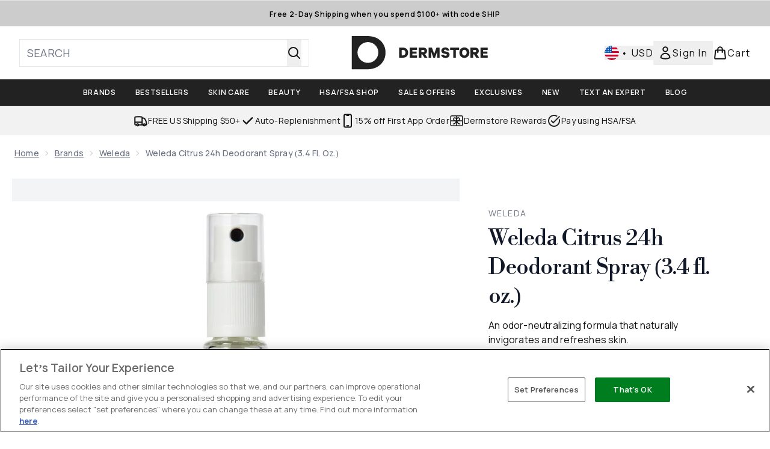

--- FILE ---
content_type: text/html
request_url: https://www.dermstore.com/fragments/productThumbnailFragment?masterSku=11043085
body_size: -2229
content:
<li class="mr-6"><button class="product-thumbnail" aria-label="Open image  2 (Weleda Citrus 24h Deodorant Spray (3.4 fl. oz.))"><figure class="pointer-events-none thumbnail-image aspect-square"> <picture>   <img src="https://www.dermstore.com/images?url=https://static.thcdn.com/productimg/original/11043085-1464944088507869.jpg&format=webp&auto=avif&width=100&height=100&fit=cover" alt="Weleda Citrus 24h Deodorant Spray (3.4 fl. oz.) Image 2" loading="lazy" width="100" height="100" class="max-w-none cursor-pointer  object-cover mx-auto" decoding="auto" fetchpriority="low">  </picture>    </figure></button></li>

--- FILE ---
content_type: application/x-javascript
request_url: https://www.dermstore.com/ssr-assets/trackerv80.js
body_size: 10381
content:
; (() => {
  const Tracker = {
    init: (config) => {
      Tracker.config = config
      Tracker.log(`Initialised`, 'log')
      Tracker.nonce = crypto.randomUUID()

      window.addEventListener('load', () => Tracker.setup())
    },
    refresh: () => {
      Tracker.setup()
    },
    setup: () => {
      Tracker.assignTracker()
      Tracker.getPageData()
      Tracker.eventBind()
      Tracker.handlers.pageVisit()
    },
    assignTracker: () => {
      window.Tracker = Object.assign(Tracker, window.Tracker)
    },
    handlerCaller: (el) => { },
    urlEvent: () => {
      if (!Tracker.config.watchers) {
        return
      }
      const keys = Object?.keys(Tracker.config.watchers.params)
      const searchParams = new URLSearchParams(window.location.search)
      keys.map((key) => {
        if (
          searchParams.get(Tracker?.config?.watchers?.params[key].paramName)
        ) {
          Tracker.handlers[Tracker?.config?.watchers?.params[key].eventName]()
          let url = new URL(window?.location?.href)
          url.searchParams.delete(
            Tracker?.config?.watchers?.params[key]?.paramName
          )
          history.replaceState(history.state, '', url.href)
        }
      })
    },
    eventBind: (el) => {
      Tracker.urlEvent()
      let nodes = []

      if (el) {
        nodes = [el]
      } else {
        nodes = [
          ...document.querySelectorAll(`[${Tracker.config.selectors.track}]`)
        ]
      }
      nodes.map((node) => {
        let el = node,
          handler = el.getAttribute(Tracker.config.selectors.track),
          eventType = el.getAttribute(Tracker.config.selectors.type)
            ? el.getAttribute(Tracker.config.selectors.type).split('|')
            : ['click']
        if (typeof Tracker.handlers[handler] !== 'undefined') {
          if (eventType[0] === 'impression') {
            const observer = new IntersectionObserver((entries) => {
              entries.forEach((entry) => {
                if (entry.isIntersecting) {
                  Tracker.handlers[handler](el)
                }
              })
            })
            observer.observe(el)
          } else if (eventType[0] === 'onload') {
            Tracker.handlers[handler](el)
          } else {
            el.addEventListener(eventType, Tracker.handlers[handler])
          }
        } else {
          Tracker.log(`Hanlder ${handler} not found on element: %o`, node)
        }
      })
    },
    getPageData: () => {
      const currencyEl = document.querySelector(
        `[${Tracker.config.selectors.currency}]`
      )
      Tracker.page = {}
      if (currencyEl) {
        if (
          window.Tracker.store.currency !==
          currencyEl.getAttribute(Tracker?.config?.selectors?.currency)
        ) {
          Tracker.store.set(
            'currency',
            currencyEl.getAttribute(Tracker?.config?.selectors?.currency)
          )
        }
      } else {
        Tracker.log(
          `Required attribute ${Tracker?.config?.selectors?.currency} not found. Include ${Tracker.config.selectors.currency}="GBP" (for e.g.) to an element in the DOM.`
        )
      }
    },
    getAttributes: (el) => {
      const target = el.currentTarget
      const store = target?.getAttribute(Tracker.config.selectors.store)
      const type = target?.getAttribute(Tracker.config.selectors.type)
      const track = target?.getAttribute(Tracker.config.selectors.track)
      return { store, type, track }
    },
    push: (obj, config) => {
      Tracker.log(`Pushed event: ${JSON.stringify(obj)}`, 'log')
      if (window.dataLayer) {
        if (config?.commerce) {
          window.dataLayer.push({ commerce: true })
        }
        window.dataLayer.push(obj)
      }
    },
    marshalPubSub: (
      operationName,
      url,
      eventData,
      legacyRayId,
      experiments
    ) => {
      const rayId =
        legacyRayId || Tracker.store.get('rayId')?.value || 'unknown'

      const { origin: eventOrigin, ...restEventData } = eventData

      const legacyData = {
        ...restEventData,
        ray_ids: [rayId],
        nonce: Tracker.nonce,
        server: {
          elysium_version: Tracker.trackApiConfig.elysium_config.version
        },
        request: { start_timestamp: Date.now(), url: url },
        origin: { referrer: document.referrer, ...(eventOrigin || {}) },
        property: {
          site_id: Tracker.trackApiConfig.elysium_config.site_id,
          channel: Tracker.trackApiConfig.elysium_config.channel,
          subsite: Tracker.trackApiConfig.elysium_config.subsite,
          locale: Tracker.store.get('locale')?.value
        },
        experiments
      }
      const basket = Tracker.store.get('basket')
      const basketItems = Tracker.getAllBasketItems(basket)
      const cart = {
        items: basketItems?.map((item) => {
          const itemId = item?.id?.includes('~')
            ? item?.id?.split('~')?.[1]
            : item?.id
          return {
            product_group: {
              id: parseInt(itemId),
              selected_variant: {
                price: {
                  currency: Tracker.store.get('currency'),
                  value: parseFloat(item.product.price?.price?.amount)
                },
                sku: parseInt(item.product.product?.sku)
              },
              total_variants: item.product.product?.variants?.length || null
            },
            quantity: parseInt(item.quantity)
          }
        }),
        total_size: basket?.totalQuantity || 0,
        total_price: {
          currency: Tracker.store.get('currency'),
          value: parseFloat(basket?.chargePrice?.amount)
        }
      }

      if (cart.items?.length) {
        legacyData.cart = cart
      }

      const payload = {
        operationName: operationName,
        metadata: {},
        path: url,
        version: 'altitude',
        rayId: rayId,
        currency:
          Tracker.store.get('currency') || Tracker.store.get('curr')?.value,
        shippingDestination: Tracker.store.get('ship')?.value,
        locale: Tracker.store.get('locale')?.value
      }

      if (Object?.keys(legacyData).length) payload.legacy = legacyData
      return payload
    },
    pushToTrackAPI: async (payload) => {
      const trackUrl = Tracker.trackApiConfig.trackAPIUrl
      if (!Tracker.config.dev && !trackUrl) return
      const dataBlob = new Blob([JSON.stringify(payload)], {
        type: 'application/json'
      })
      navigator.sendBeacon(trackUrl, dataBlob)
      window.debugger &&
        window.debugger.push({
          message: payload?.legacy?.event?.type,
          snippet: JSON.stringify(payload),
          type: 'event'
        })
    },
    sendPubSubEvent: async (
      operationName,
      eventData,
      legacyRayId = null,
      recommendationContext = null,
      recommendationSlotIndex = null,
      giftBoxedSkus = null
    ) => {
      const experiments = []
      if (window.__EXPERIMENTS__) {
        const chunks = window.__EXPERIMENTS__?.split(',')
        chunks?.forEach((pair) => {
          const [name, value] = pair?.split(':')
          if (name && value) {
            experiments.push({ name, value })
          }
        })
      }

      const requestUrl = new URL(window.location)
      if (recommendationContext) {
        requestUrl.searchParams.set('rctxt', recommendationContext)
      }

      if (recommendationSlotIndex) {
        requestUrl.searchParams.set(
          'sponsoredAdsPLPIndex',
          recommendationSlotIndex
        )
      }

      if (giftBoxedSkus) {
        requestUrl.searchParams.set('giftBoxedSkus', giftBoxedSkus)
      }

      const payload = Tracker.marshalPubSub(
        operationName,
        requestUrl.pathname + requestUrl.search,
        eventData,
        legacyRayId,
        experiments
      )

      return Tracker.pushToTrackAPI(payload)
    },
    log: (message, type = 'warn') => {
      type === 'warn' && console.warn('[Tracker]: %s', message)
      type === 'log' && console.debug('[Tracker]: %s', message)
    },
    translateTarget: (e) => {
      if (e instanceof Event) {
        return e.currentTarget.getAttribute(Tracker.config.selectors?.store)
      } else if (e instanceof HTMLElement) {
        return e.getAttribute(Tracker.config.selectors?.store)
      } else if (e?.store) {
        return e?.store
      } else {
        return e
      }
    },
    handlers: {
      performanceData: (CWVObject, perfDataObject) => {
        const experiments = []
        if (window.__EXPERIMENTS__) {
          const chunks = window.__EXPERIMENTS__?.split(',')
          chunks?.forEach((pair) => {
            const [name, value] = pair?.split(':')
            if (name && value) {
              experiments.push({ name, value })
            }
          })
        }
        const perfData = {
          request: {
            server_timestamp: null,
            client_timestamp: new Date(Date.now()).toISOString(),
            url: window.location.href
          },
          experiments: experiments,
          errors: [{ type: null, label: null }],
          timing: {
            backend_load_time:
              perfDataObject?.navigationTiming?.backendLoadTime,
            cache_time: perfDataObject?.navigationTiming?.cacheTime,
            connection_time: perfDataObject?.navigationTiming?.connectionTime,
            dns_time: perfDataObject?.navigationTiming?.dnsTime,
            dom_interactive_time:
              perfDataObject?.navigationTiming?.domInteractiveTime,
            dom_parsing_time: perfDataObject?.navigationTiming?.domParsingTime,
            dom_ready_time: perfDataObject?.navigationTiming?.domReadyTime,
            first_paint_time: perfDataObject?.navigationTiming?.firstPaintTime,
            frontend_load_time:
              perfDataObject?.navigationTiming?.frontendLoadTime,
            load_event_time: perfDataObject?.navigationTiming?.loadEventTime,
            navigation_time: perfDataObject?.navigationTiming?.navigationTime,
            redirect_time: perfDataObject?.navigationTiming?.redirectTime,
            first_contentful_paint_time: CWVObject?.fcp || null,
            first_input_delay: CWVObject?.fid || null,
            largest_contentful_paint_time: CWVObject?.lcp || null,
            first_byte_time: CWVObject?.ttfb || null
          },
          score: { cumulative_layout_shift: CWVObject?.cls || null },
          nonce: Tracker.nonce,
          device: perfDataObject?.device,
          page: perfDataObject?.page,
          network: perfDataObject?.network,
          abtasty: [
            {
              name: null,
              time_to_first_byte: null,
              transfer: null,
              total: null,
              encoded_file_size: null
            }
          ]
        }
        Tracker.pushToTrackAPI({
          operationName: 'perfData',
          metaData: { destination: 'performanceData' },
          eventData: perfData
        })
      },
      // Page Load
      pageLoad: (e) => {
        Tracker.push(window?.Tracker?.store?.pageInfo)
      },

      // Cookie Consent
      cookieModalOpen: () => {
        const elyEvent = {
          event: 'elysiumEvent',
          event_name: 'cookie_modal_shown',
          action: 'shown',
          eventData: {
            eventCategory: 'Cookie Modal',
            eventAction: 'Shown',
            eventLabel: 'Accept Cookie Button',
            eventPage: window?.location?.pathname
          }
        }
        Tracker.push(elyEvent)
      },

      cookieModalAccepted: () => {
        const elyEvent = {
          event: 'elysiumEvent',
          event_name: 'cookie_modal_clicked',
          action: 'accepted all',
          eventData: {
            eventCategory: 'Cookie Modal',
            eventAction: 'Accept All',
            eventLabel: 'Accept Cookie Button',
            eventPage: window?.location?.pathname
          }
        }
        Tracker.push(elyEvent)
      },
      cookieModalRejected: () => {
        const elyEvent = {
          event: 'elysiumEvent',
          event_name: 'cookie_modal_clicked',
          action: 'reject all',
          eventData: {
            eventCategory: 'Cookie Modal',
            eventAction: 'Reject All',
            eventLabel: 'Reject Cookie Button',
            eventPage: window?.location?.pathname
          }
        }
        Tracker.push(elyEvent)
      },
      cookieSet: (el) => {
        const elyEvent = {
          event: 'elysiumEvent',
          event_name: 'cookie_modal_clicked',
          action: `set preference to be ${el}`,
          eventData: {
            eventCategory: 'Cookie Modal',
            eventAction: 'Set preference',
            eventLabel: 'Set Preference Button',
            eventValue: el,
            eventPage: window?.location?.pathname
          }
        }
        Tracker.push(elyEvent)
      },

      // Site Settings modal
      siteSettingsSet: (trackerParam) => {
        const elyEvent = {
          event: 'settings_changed',
          shipping_destination: trackerParam.shipping_destination,
          region_setting: trackerParam.region_setting,
          currency_setting: trackerParam.currency_setting
        }
        Tracker.push(elyEvent)
      },
      // ReEngagement Modal
      reEngOpen: () => {
        const elyEvent = {
          event: 'elysiumEvent',
          event_name: 'newsletter_signup_shown',
          eventData: {
            eventCategory: 'reEngagement Tooltip Modal',
            eventAction: 'Shown',
            eventLabel: 'reEngagement Modal Message',
            eventPage: window?.location?.pathname
          }
        }
        Tracker.push(elyEvent)
      },

      reEngClicked: (el) => {
        const elyEvent = {
          event: 'elysiumEvent',
          event_name: 'newsletter_signup_clicked',
          eventData: {
            eventCategory: 'reEngagement Tooltip Modal',
            eventAction: 'Clicked',
            eventLabel: 'Continue Modal Button',
            eventPage: window?.location?.pathname
          }
        }
        Tracker.push(elyEvent)
      },

      // Email Signup
      newsletterSignup: (params) => {
        const status = params?.status
        const location = params?.location || window?.location?.pathname

        const elyEvent = {
          event: 'customEvent',
          event_name: 'newsletter_signup_complete',
          eventData: {
            eventCategory: 'newsletter',
            eventAction: status,
            eventPage: location
          }
        }

        Tracker.push(elyEvent)
      },

      // Widget Track
      widgetTrack: (e) => {
        const widgetDescription = e.parentElement.dataset.description
        const widgetId = e.parentElement.dataset.id

        const ecommerceEvent = {
          event: 'ecom_event',
          event_name: 'view_promotion',
          ecommerce: {
            creative_name: Tracker.store.get('widgets')[widgetId] ?? '',
            creative_slot: '',
            promotion_id: widgetId,
            promotion_name: widgetDescription,
            promotion_page: window?.location?.pathname
          }
        }
        Tracker.push(ecommerceEvent, { commerce: true })
      },

      widgetClick: (el) => {
        if (!el) return

        const sponsoredElement = el.target.closest('[id^="sponsored-product-"]')

        if (sponsoredElement) {
          // can extend for more ads using /^sponsored-product-(list|pdp|banner)-(\d+)$/
          const SPONSORED_PRODUCT_REGEX = /^sponsored-product-(list)-(\d+)$/
          const sponsoredProductMatch = sponsoredElement.id.match(
            SPONSORED_PRODUCT_REGEX
          )

          if (sponsoredProductMatch) {
            const [, type, slotNumber] = sponsoredProductMatch

            if (!slotNumber || !type) {
              return
            }

            const sponsoredAdsMap = {
              list: 'sponsoredProductPLP'
            }

            const getSponsoredAdsExperimentByType = (type) => {
              if (!window.__EXPERIMENTS__) return null

              const typeToExperimentMap = {
                list: 'sponsored_ads_slots_plp'
              }

              const experimentName = typeToExperimentMap[type]
              if (!experimentName) return null

              const chunks = window.__EXPERIMENTS__.split(',')
              for (const pair of chunks) {
                const [name, value] = pair.split(':')
                if (name === experimentName && value) {
                  return { name, value }
                }
              }
              return null
            }

            let promotionName = ''
            let promotionId = ''

            const experiment = getSponsoredAdsExperimentByType(type)
            if (experiment) {
              promotionName = experiment.name
              promotionId = experiment.value
            }

            const ecommerceEvent = {
              event: 'ecom_event',
              event_name: 'select_promotion',
              ecommerce: {
                creative_name: sponsoredAdsMap[type],
                creative_slot: slotNumber,
                promotion_id: promotionId,
                promotion_name: promotionName,
                promotion_page: window?.location?.pathname
              }
            }

            Tracker.push(ecommerceEvent, { commerce: true })
            return
          }
        }

        let widget = Tracker.translateTarget(el)
        const widgetContainer = el?.target?.closest('.widgets')
        const widgetDescription = widgetContainer?.dataset?.description
        const widgetId = widgetContainer?.dataset?.id

        const elyEvent = {
          event: 'elysiumEvent',
          event_name: 'widget_clicked',
          component: widget,
          widget_id: widgetId,
          eventData: {
            eventCategory: 'Widget Track',
            eventAction: 'clicked',
            eventLabel: widget,
            eventLabelValue: widgetId,
            eventPage: window?.location?.pathname
          }
        }

        const ecommerceEvent = {
          event: 'ecom_event',
          event_name: 'select_promotion',
          ecommerce: {
            creative_name: Tracker.store.get('widgets')[widgetId] ?? '',
            creative_slot: '',
            promotion_id: widgetId,
            promotion_name: widgetDescription,
            promotion_page: window?.location?.pathname
          }
        }

        if (widget !== 'ProductListWidget') {
          Tracker.push(elyEvent)
          Tracker.push(ecommerceEvent, { commerce: true })
        }
      },

      // Navigation
      navigationHeader: (el) => {
        const elyEvent = {
          event: 'elysiumEvent',
          event_name: 'navigation_header',
          action: `Clicked ${window.tenantConfig?.application?.siteName}`,
          eventData: {
            eventCategory: 'Navigation Header',
            eventAction: `Clicked ${window.tenantConfig?.application?.siteName}`,
            eventLabel: window.tenantConfig?.application?.livedomain,
            eventPage: window?.location?.pathname
          }
        }
        Tracker.push(elyEvent)
      },

      navigationMenu: (el) => {
        const mainCategory = el.target.innerText

        const elyEvent = {
          event: 'elysiumEvent',
          event_name: 'navigation_main_category',
          action: `Clicked ${mainCategory}`,
          eventData: {
            eventCategory: 'Navigation Header',
            eventAction: `Clicked ${mainCategory}`
          }
        }
        Tracker.push(elyEvent)
      },

      navigationSubnav: (el) => {
        const subCategory = el.target.innerText

        const elyEvent = {
          event: 'elysiumEvent',
          event_name: 'navigation_sub_category',
          action: `Clicked ${subCategory}`,
          eventData: {
            eventCategory: 'Navigation Header',
            eventAction: `Clicked ${subCategory}`
          }
        }
        Tracker.push(elyEvent)
      },

      navigationButton: (el) => {
        const button = Tracker.translateTarget(el)

        const elyEvent = {
          event: 'elysiumEvent',
          event_name: 'navigation_header',
          action: `Clicked ${button}`,
          eventData: {
            eventCategory: 'Navigation Header',
            eventAction: `Clicked ${button}`
          }
        }
        Tracker.push(elyEvent)
      },

      clickUSP: (el) => {
        let usp = Tracker.translateTarget(el)

        const elyEvent = {
          event: 'elysiumEvent',
          event_name: 'responsive_usp_bar',
          action: `click ${usp}`,
          click_url: '',
          component: 'Responsive USP bar',
          eventData: {
            eventCategory: 'Widget Track',
            eventAction: usp,
            eventLabel: 'Responsive USP bar',
            eventPage: window?.location?.pathname
          }
        }
        Tracker.push(elyEvent)
      },

      // Search
      search: () => {
        const searchInfo = window.Tracker.store.get('searchInfo')
        const pageData = Tracker.store.get('productList')
        const currency = Tracker.store.get('currency')
        const rayId = searchInfo?.rayId

        const elyEvent = {
          event: 'elysiumEvent',
          event_name: 'search',
          search_term: searchInfo?.input,
          search_results: searchInfo?.resultsNumber,
          eventData: {
            eventCategory: 'Navigation Header',
            eventAction: `Clicked ${searchInfo?.input ?? ''}`,
            eventLabel: window?.location?.pathname + window?.location?.search,
            eventPage: window?.location?.pathname
          }
        }
        Tracker.push(elyEvent)

        Tracker.sendPubSubEvent(
          'Search',
          {
            event: { type: 'search' },
            page: {
              search: {
                query: searchInfo?.input || '',
                total_results: searchInfo?.resultsNumber
              },
              items: Object.values(pageData?.items ?? {})?.map((product) => {
                return {
                  product_group: {
                    selected_variant: {
                      price: {
                        currency: currency,
                        value: parseFloat(product?.price)
                      },
                      sku: parseInt(product?.item_id)
                    },
                    total_variants: product?.total_variants
                  }
                }
              })
            }
          },
          rayId
        )
      },
      suggestedSearchQueries: (el) => {
        let query = Tracker.translateTarget(el)

        const elyEvent = {
          event: 'elysiumEvent',
          event_name: 'search',
          actions: 'search suggestions',
          search_term: query,
          eventData: {
            eventCategory: 'Navigation Header',
            eventAction: `Clicked ${query}`,
            eventLabel: `/search/?q=${query}`,
            eventPage: window?.location?.pathname
          }
        }
        Tracker.push(elyEvent)
      },

      suggestedSearchProduct: (el) => {
        const sku = Tracker.translateTarget(el)
        const product = Tracker.store.get('suggestedProducts')[sku]

        const elyEvent = {
          event: 'elysiumEvent',
          event_name: 'search',
          actions: 'product details',
          input: product,
          eventData: {
            eventCategory: 'Navigation Header',
            eventAction: `Clicked ${product?.product_id}:${product?.product_name}`,
            eventLabel: product?.url,
            eventPage: window?.location?.pathname
          }
        }
        Tracker.push(elyEvent)
      },

      // Basket
      goToBasket: (el) => {
        const key = Tracker.translateTarget(el)

        const quantity = Tracker.store.get(key)

        const elyEvent = {
          event: 'Link',

          eventData: {
            eventCategory: 'Link',
            eventAction: 'Go To Basket',
            eventLabel: quantity,
            eventPage: window?.location?.pathname
          }
        }
        Tracker.push(elyEvent)
      },

      viewBasket: () => {
        const elyEvent = {
          event: 'elysiumEvent',
          event: 'view_cart',
          eventData: {
            eventCategory: 'Navigation Header',
            eventAction: 'Clicked View Basket',
            eventPage: window?.location?.pathname
          }
        }
        Tracker.push(elyEvent)
      },
      updateCart: (e) => {
        const store = Tracker.translateTarget(e)
        const item = Tracker.store.get(store)
        Tracker.sendPubSubEvent('UpdateCart', {
          event: {
            type: 'cart_interaction_event',
            subtype: 'quantity_change',
            items: [
              {
                product_group: {
                  id: item?.item_master,
                  selected_variant: {
                    price: {
                      currency: Tracker.store.get('currency'),
                      value: parseFloat(item.price) * parseInt(item.quantity)
                    },
                    sku: parseInt(item.item_id)
                  }
                },
                quantity: parseInt(item.quantity)
              }
            ]
          }
        })
      },

      chatbotFeedback: (trackerParam, messageId) => {
        const { value } = Tracker.store.get('rayId')

        Tracker.sendPubSubEvent(
          'ChatbotConversationFeedback',
          {
            event: { type: 'conversation', subtype: `${trackerParam}` },
            ...(messageId && { origin: { widget_id: `${messageId}` } })
          },
          value
        )
      },

      //Beauty assistant
      askQuestion: ({ prompt }) => {
        const { value } = Tracker.store.get('rayId')

        const elyEvent = {
          event: 'elysiumEvent',
          event_name: 'ask_beauty_assistant_question',
          eventData: {
            eventLabel: 'Ask Beauty Assistant Question',
            eventCategory: 'Beauty Assistant',
            eventAction: 'Ask Question',
            eventLabelValue: prompt,
            path: window?.location?.pathname
          }
        }

        Tracker.push(elyEvent)

        Tracker.sendPubSubEvent(
          'AskBeautyAssistantQuestion',
          {
            event: { type: 'ask_beauty_assistant_question' },
            page: { search: { query: `${prompt}` } }
          },
          value
        )
      },
      getBeautyAssistantRecommendations: ({ recommendations }) => {
        const { value } = Tracker.store.get('rayId')

        const items = recommendations.reduce(
          (itemsAccumulator, currentRecommendedProduct) => {
            const variant =
              currentRecommendedProduct?.defaultVariant ||
              currentRecommendedProduct?.cheapestVariant

            if (!variant) {
              return itemsAccumulator
            }

            return [
              ...itemsAccumulator,
              {
                product_group: {
                  id: parseInt(variant?.sku),
                  selected_variant: {
                    price: {
                      currency: Tracker.store.get('currency'),
                      value: parseFloat(variant?.price?.price?.amount)
                    },
                    sku: parseInt(variant?.sku)
                  }
                }
              }
            ]
          },
          []
        )

        const elyEvent = {
          event: 'elysiumEvent',
          event_name: 'get_beauty_assistant_recommendations',
          eventData: {
            eventLabel: 'Get Beauty Assistant Recommendations',
            eventCategory: 'Beauty Assistant',
            eventAction: 'Get Recommendations',
            eventLabelValue: '',
            path: window?.location?.pathname
          }
        }

        Tracker.push(elyEvent)

        Tracker.sendPubSubEvent(
          'GetBeautyAssistantRecommendations',
          {
            event: { type: 'get_beauty_assistant_recommendations' },
            page: { items }
          },
          value
        )
      },

      addToCart: (
        e,
        recommendationContext = null,
        recommendationSlotIndex = null,
        giftBoxedSkus = null
      ) => {
        const from_suggestions = !!document.getElementById('style-suggestions')
        let data =
          Tracker.store.get('buylistProducts')?.[e] ??
          Tracker.store.get('products')?.[e] ??
          Tracker.store.get('basket')?.[e]
        const eventType = !from_suggestions
          ? 'cart_interaction_event'
          : 'outfit_suggestions_cart_interaction_event'

        const elyEvent = {
          event: 'elysiumEvent',
          eventData: {
            eventCategory: 'Product | AddToBasket',
            eventAction: 'success',
            eventLabel: data?.item_id,
            eventLabelValue: data?.item_name
          },
          eventPage: window?.location?.pathname
        }
        const basketItems = Tracker.getAllBasketItems(Tracker.store.get('basket'))
        const ecommerceEvent = {
          event: 'ecom_event',
          event_name: 'add_to_cart',
          ecommerce: {
            currencyCode: data?.currency ?? '',
            value: data?.value,
            basketItems: basketItems.map((item) => ({
              sku: item.product.sku,
              quantity: item.quantity,
              vipPrice: item.product.vipPrice,
              price: item.product.price,
              isFreeGift: item.freeGift
            })),
            items: [
              {
                item_id: data?.item_id ?? '',
                item_name: data?.item_name ?? '',
                item_brand: data?.item_brand ?? '',
                price: data?.value ?? 'unknown',
                index: data?.index,
                discount: data?.discount,
                affiliation: data?.affiliation,
                coupon: data?.coupon,
                item_category: data?.item_category,
                item_list_name: data?.item_list_name,
                item_variant: data?.variant,
                quantity: data?.quantity ?? 0
              }
            ]
          }
        }
        Tracker.push(ecommerceEvent, { commerce: true })
        Tracker.push(elyEvent)
        const items = [data]
        Tracker.sendPubSubEvent(
          'AddToCart',
          {
            event: {
              type: eventType,
              subtype: 'initial_add',
              items: items.map((item) => ({
                product_group: {
                  id: item?.item_master,
                  selected_variant: {
                    price: {
                      currency: Tracker.store.get('currency'),
                      value: parseFloat(item?.price) * parseInt(item?.quantity)
                    },
                    sku: parseInt(item?.item_id)
                  }
                },
                quantity: parseInt(item?.quantity)
              }))
            }
          },
          null,
          recommendationContext,
          recommendationSlotIndex,
          giftBoxedSkus
        )
      },

      addMultipleToCart: (
        skus,
        recommendationContext = null,
        recommendationSlotIndex = null
      ) => {
        if (!Array.isArray(skus) || skus.length === 0) {
          console.warn('addMultipleToCart requires a non-empty array of SKUs')
          return
        }

        const from_suggestions = !!document.getElementById('style-suggestions')
        const eventType = !from_suggestions
          ? 'cart_interaction_event'
          : 'outfit_suggestions_cart_interaction_event'

        const items = skus
          .map(
            (sku) =>
              Tracker.store.get('buylistProducts')?.[sku] ??
              Tracker.store.get('products')?.[sku] ??
              Tracker.store.get('basket')?.[sku]
          )
          .filter(Boolean)

        if (items.length === 0) {
          console.warn('No valid items found for SKUs:', skus)
          return
        }

        const totalValue = items.reduce(
          (sum, item) => sum + (parseFloat(item.value) || 0),
          0
        )

        const firstItem = items[0]
        const elyEvent = {
          event: 'elysiumEvent',
          eventData: {
            eventCategory: 'Product | AddToBasket',
            eventAction: 'success',
            eventLabel: firstItem?.item_id,
            eventLabelValue: firstItem?.item_name
          },
          eventPage: window?.location?.pathname
        }
        const basketItems = Tracker.getAllBasketItems(Tracker.store.get('basket'))
        const ecommerceEvent = {
          event: 'ecom_event',
          event_name: 'add_to_cart',
          ecommerce: {
            currencyCode: firstItem?.currency ?? '',
            value: totalValue,
            basketItems: basketItems?.map((item) => ({
              sku: item.product.sku,
              quantity: item.quantity,
              vipPrice: item.product.vipPrice,
              price: item.product.price,
              isFreeGift: item.freeGift
            })),
            items: items.map((data) => ({
              item_id: data?.item_id ?? '',
              item_name: data?.item_name ?? '',
              item_brand: data?.item_brand ?? '',
              price: data?.value ?? 'unknown',
              index: data?.index,
              discount: data?.discount,
              affiliation: data?.affiliation,
              coupon: data?.coupon,
              item_category: data?.item_category,
              item_list_name: data?.item_list_name,
              item_variant: data?.variant,
              quantity: data?.quantity ?? 0
            }))
          }
        }

        Tracker.push(ecommerceEvent, { commerce: true })
        Tracker.push(elyEvent)

        Tracker.sendPubSubEvent(
          'AddToCart',
          {
            event: {
              type: eventType,
              subtype: 'initial_add',
              items: items.map((item) => ({
                product_group: {
                  id: item?.item_master,
                  selected_variant: {
                    price: {
                      currency: Tracker.store.get('currency'),
                      value: parseFloat(item?.price) * parseInt(item?.quantity)
                    },
                    sku: parseInt(item?.item_id)
                  }
                },
                quantity: parseInt(item?.quantity)
              }))
            }
          },
          null,
          recommendationContext,
          recommendationSlotIndex
        )
      },

      removeFromCart: (
        e,
        giftBoxedSkus = null
      ) => {
        let data = Tracker.store.get('basket')[e]
        const basketItems = Tracker.getAllBasketItems(Tracker.store.get('basket'))
        const elyEvent = {
          event: 'elysiumEvent',
          eventData: {
            eventCategory: 'Product | Remove From Basket',
            eventAction: 'success',
            eventLabel: data?.item_id,
            eventLabelValue: data?.item_name
          },
          eventPage: window?.location?.pathname
        }
        const ecommerceEvent = {
          event: 'ecom_event',
          event_name: 'remove_from_cart',
          ecommerce: {
            currencyCode: data?.currency ?? '',
            value: data?.value,
            basketItems: basketItems?.map((item) => ({
              sku: item.product.sku,
              quantity: item.quantity,
              vipPrice: item.product.vipPrice,
              price: item.product.price,
              isFreeGift: item.freeGift
            })),
            items: [
              {
                item_id: data?.item_id ?? '',
                item_name: data?.item_name ?? '',
                item_brand: data?.item_brand ?? '',
                price: data?.value ?? 'unknown',
                index: data.index,
                discount: data?.discount,
                affiliation: data?.affiliation,
                coupon: data?.coupon,
                item_category: data?.item_category,
                item_list_name: data?.item_list_name,
                item_variant: data?.variant,
                quantity: data?.quantity ?? 0
              }
            ]
          }
        }
        Tracker.push(ecommerceEvent, { commerce: true })
        Tracker.push(elyEvent)
        const items = [data]
        Tracker.sendPubSubEvent('RemoveFromCart', {
          event: {
            type: 'cart_interaction_event',
            subtype: 'trash',
            items: items.map((item) => ({
              product_group: {
                selected_variant: {
                  price: {
                    currency: Tracker.store.get('currency'),
                    value: parseFloat(item.price) * parseInt(item.quantity)
                  },
                  sku: parseInt(item.item_id)
                }
              },
              quantity: parseInt(item.quantity)
            }))
          }
        },
          null,
          null,
          null,
          giftBoxedSkus
        )
      },
      updateCart: (e) => {
        const store = Tracker.translateTarget(e)
        const item = Tracker.store.get(store)
        Tracker.sendPubSubEvent('UpdateCart', {
          event: {
            type: 'cart_interaction_event',
            subtype: 'quantity_change',
            items: [
              {
                product_group: {
                  selected_variant: {
                    price: {
                      currency: Tracker.store.get('currency'),
                      value: parseFloat(item.price) * parseInt(item.quantity)
                    },
                    sku: parseInt(item.item_id)
                  }
                },
                quantity: parseInt(item.quantity)
              }
            ]
          }
        })
      },
      goToCheckout: () => {
        const event = {
          event: 'elysiumEvent',
          event_name: 'go_to_checkout',
          eventData: { eventAction: 'Go To Checkout' }
        }

        Tracker.push(event)
      },
      goToBasket: () => {
        const event = {
          event: 'elysiumEvent',
          event_name: 'go_to_basket',
          quantity: Tracker.store.get('basketQuantity'),
          eventData: { eventAction: 'Go To Basket' }
        }
        Tracker.push(event)
      },

      basketProductClick: (e) => {
        let clickedItem = Tracker.translateTarget(e)
        const item = Tracker.store.get('basket')[clickedItem]

        const elyEvent = {
          event: 'elysiumEvent',
          eventData: {
            eventCategory: 'Product | AddToBasket',
            eventAction: 'success',
            eventLabel: clickedItem,
            eventLabelValue: item?.item_name
          },
          eventPage: window?.location?.pathname
        }

        Tracker.push(elyEvent)
      },

      viewFreeGift: (e) => {
        const id = Tracker.translateTarget(e)
        const elyEvent = {
          event: 'elysiumEvent',
          eventData: {
            eventCategory: 'freeProductSelection',
            eventAction: 'ViewedFreeGift',
            eventLabel: id
          },
          eventPage: window?.location?.pathname
        }

        Tracker.push(elyEvent)
      },

      selectFreeGift: (e) => {
        const elyEvent = {
          event: 'elysiumEvent',
          event_name: 'add_to_cart',
          currencyCode: window.siteObj.currency ?? '',
          ecommerce: { product_name: e },
          eventData: {
            eventCategory: 'freeProductSelection',
            eventAction: 'Add Item',
            eventLabel: e
          },
          eventPage: window?.location?.pathname
        }

        Tracker.push(elyEvent)
      },

      removeFreeGift: (e) => {
        const elyEvent = {
          event: 'elysiumEvent',
          event_name: 'remove_from_cart',
          currencyCode: window.siteObj.currency ?? '',
          ecommerce: { product_name: e },
          eventData: {
            eventCategory: 'freeProductSelection',
            eventAction: 'Removing Item',
            eventLabel: e
          },
          eventPage: window?.location?.pathname
        }
        Tracker.push(elyEvent)
      },

      applyCouponSuccess: (e) => {
        let coupon = Tracker.translateTarget(e)

        const elyEvent = {
          event: 'elysiumEvent',
          event_name: 'apply_coupon_success',
          coupon_code: coupon,
          eventData: {
            eventCategory: 'Discount codes',
            eventAction: 'Valid',
            eventLabel: coupon,
            eventPage: window?.location?.pathname
          }
        }

        Tracker.push(elyEvent)
        Tracker.handlers.applyDiscountCode({ message: e.message })
      },

      applyCouponFailure: (e) => {
        const elyEvent = {
          event: 'elysiumEvent',
          event_name: 'apply_coupon_fail',
          coupon_code: e.promoCode,
          validation_errors: e.errorMessage,
          eventData: {
            eventCategory: 'Discount codes',
            eventAction: 'Inactive',
            eventLabel: e.promoCode,
            eventPage: window?.location?.pathname
          }
        }
        Tracker.push(elyEvent)
        Tracker.handlers.applyDiscountCode({ message: e.errorMessage })
      },
      applyDiscountCode: (e) => {
        Tracker.sendPubSubEvent('ApplyDiscountCodeToBasket', {
          event: { type: 'discount_code_event' }
        })
      },
      // Wish list
      wishlistLoggedout: (el) => {
        const item =
          Tracker?.store?.get('productList')?.items?.[el] ||
          Tracker?.store?.get('products')?.[el] ||
          Tracker?.store?.get('basket')?.[el]
        const elyEvent = {
          event: 'elysiumEvent',
          event_name: 'wishlist_logged_out',
          product_id: el,
          product_name: item?.item_name,
          eventData: {
            eventCategory: 'Wishlist Engagement',
            eventAction: 'Clicked add to wishlist | Logged out',
            eventLabel: el,
            eventPage: window?.location?.pathname
          }
        }

        Tracker.push(elyEvent)
      },

      // wishlistLogin: (el) => {
      //   const sku = el?.target.dataset.trackPush
      //   console.log(sku)
      //   let item
      //   if(Tracker.store.get('productList')){
      //     item = Tracker.store.productList.items[sku]
      //   } else if (Tracker.store.get('products')){
      //     item =  Tracker.store.products[sku]
      //   }
      //   const elyEvent = {
      //     event: 'elysiumEvent',
      //     event_name: 'wishlist_login',
      //     product_id: sku,
      //     product_name: item.item_name,
      //     eventData: {
      //       eventCategory: 'Wishlist Engagement',
      //       eventAction: 'clicked login link',
      //       eventLabel: sku,
      //       eventPage: window?.location?.pathname
      //     }
      //   }
      //   Tracker.push(elyEvent)
      // },

      // wishlistRegister: (el) => {
      //   let item
      //   if(Tracker.store.get('productList')){
      //     item = Tracker.store.productList.items[el]
      //   } else if (Tracker.store.get('products')){
      //     item =  Tracker.store.products[el]
      //   }

      //   const elyEvent = {
      //     event: 'elysiumEvent',
      //     event_name: 'wishlist_login',
      //     product_id: id,
      //     product_name: item.item_name,
      //     eventData: {
      //       eventCategory: 'Wishlist Engagement',
      //       eventAction: 'clicked register link',
      //       eventLabel: id,
      //       eventLabeValue: item?.item_name,
      //       eventPage: window?.location?.pathname
      //     }
      //   }
      //   Tracker.push(elyEvent)
      // },

      wishlistAdded: (el) => {
        const item =
          Tracker?.store?.get('productList')?.items?.[el] ||
          Tracker?.store?.get('products')?.[el] ||
          Tracker?.store?.get('basket')?.[el]
        const elyEvent = {
          event: 'elysiumEvent',
          event_name: 'add_to_wishlist',
          product_id: item?.item_id,
          product_name: item?.item_name,
          eventData: {
            eventCategory: 'Wishlist Engagement',
            eventAction: 'added to wishlist',
            eventLabel: item?.item_id,
            eventPage: window?.location?.pathname
          }
        }

        Tracker.push(elyEvent)

        const gaEvent = {
          event: 'ecom_event',
          event_name: 'add_to_wishlist',
          ecommerce: {
            currency: item?.currency,
            page_type: window?.location?.pathname,
            item_list_name: item?.item_list_name,
            items: [
              {
                item_id: item?.item_id,
                item_name: item?.item_name,
                item_brand: item?.brand,
                price: item?.price,
                discount: item?.discount,
                affiliation: item?.affiliation,
                coupon: item?.coupon,
                item_category: item?.item_category,
                item_list_name: item?.item_list_name,
                item_variant: item?.variant,
                quantity: 1
              }
            ]
          }
        }
        Tracker.push(gaEvent)
      },

      wishlistRemove: (el) => {
        const item =
          Tracker?.store?.get('productList')?.items?.[el] ||
          Tracker?.store?.get('products')?.[el] ||
          Tracker?.store?.get('basket')?.[el]
        const elyEvent = {
          event: 'elysiumEvent',
          event_name: 'wishlist_removed',
          product_id: item?.item_id,
          product_name: item?.item_name,
          eventData: {
            eventCategory: 'Wishlist Engagement',
            eventAction: 'removed from wishlist',
            eventLabel: item?.item_id,
            eventPage: window?.location?.pathname
          }
        }

        Tracker.push(elyEvent)
        Tracker.sendPubSubEvent('RemoveFromWishlist', {
          event: {
            type: 'wishlist_interaction_event',
            subtype: 'trash',
            items: [{ product_group: { id: parseInt(el) }, quantity: 1 }]
          }
        })
      },

      // PLP
      plp: () => {
        const pageData = Tracker.store.get('productList')

        Tracker.sendPubSubEvent(
          'ProductList',
          {
            event: { type: 'product_list_visit' },
            page: {
              items: Object.values(pageData?.items ?? {})?.map((product) => {
                return {
                  product_group: {
                    selected_variant: {
                      price: {
                        currency:
                          pageData.currency || Tracker.store.get('currency'),
                        value: parseFloat(product?.price)
                      },
                      sku: parseInt(product?.item_id)
                    },
                    total_variants: product?.total_variants
                  }
                }
              })
            }
          },
          window.__xAltitudeHorizonRay__
        )
      },

      home: (e) => {
        const store = Tracker.translateTarget(e)
        const pageData = Tracker.store.get(store)
        Tracker.sendPubSubEvent(
          'Homepage',
          { event: { type: 'homepage' } },
          pageData.rayId
        )
      },

      viewItemList: () => {
        const list = window.Tracker.store.get('productList')

        const gaEvent = {
          event: 'view_item_list',
          currencyCode: list?.currency,
          ecommerce: {
            item_list_id: list?.id ?? '',
            item_list_name: list?.title ?? '',
            items: list.items && Object.values(list.items)
          },
          platformType: 'Altitude'
        }
        Tracker.push(gaEvent)
      },

      ReadMoreClicked: () => {
        const elyEvent = {
          event: 'elysiumEvent',
          event_name: 'read_more_click',
          eventData: {
            eventCategory: 'Read More Button',
            eventAction: `Clicked`,
            eventPage: window?.location?.pathname
          }
        }
        Tracker.push(elyEvent)
      },

      selectItem: (el) => {
        const item = Tracker.translateTarget(el)
        const product = Tracker.store.get('productList').items
        const elyEvent = {
          event: 'elysiumEvent',
          event_name: 'navigation_list',
          action: 'Click product image',
          product_id: product[item]?.item_id,
          product_name: product[item]?.item_name,
          eventData: {
            eventCategory: 'List Page Navigation',
            eventAction: ` ${product[item]?.url}| Click product image`,
            eventLabel: product[item]?.item_id,
            eventPage: window?.location?.pathname
          }
        }

        const gaEvent = {
          event: 'select_item',
          ecommerce: {
            item_list_id: product[item]?.item_list ?? '',
            item_list_name: product[item]?.title ?? '',
            items: [
              {
                item_id: product[item]?.item_id,
                item_list: product[item]?.item_list,
                item_brand: product[item]?.brand,
                price: product[item]?.price,
                value: product[item]?.value,
                discount: product[item]?.discount,
                coupon: product[item]?.coupon,
                affiliation: product[item]?.affiliation,
                index: product[item]?.index,
                item_list_id: product[item]?.item_id,
                item_list_name: product[item]?.item_list,
                item_variant: product[item]?.variant,
                quantity: 1
              }
            ]
          }
        }
        Tracker.push(elyEvent)
        Tracker.push(gaEvent)
      },

      showFilter: () => {
        const elyEvent = {
          event: 'elysiumEvent',
          event_name: 'filter',
          category: 'product category',
          action: 'opens',
          type: 'amino acids',
          eventData: {
            eventCategory: 'responsiveFacets',
            eventAction: 'Opens',
            eventPage: window?.location?.pathname
          }
        }
        Tracker.push(elyEvent)
      },

      closeFilter: () => {
        const elyEvent = {
          event: 'elysiumEvent',
          event_name: 'filter',
          category: 'product category',
          action: 'closes',
          type: 'amino acids',
          eventData: {
            eventCategory: 'responsiveFacets',
            eventAction: 'Closes',
            eventPage: window?.location?.pathname
          }
        }
        Tracker.push(elyEvent)
      },

      filterOpen: () => {
        const event = {
          event: 'elysiumEvent',
          event_name: 'filter_open',
          category: '',
          eventData: {
            eventCategory: 'responsiveFacets',
            eventAction: 'Opens',
            type: 'amino acids',
            eventPage: window?.location?.pathname
          }
        }

        Tracker.push(event)
      },

      filter: (e) => {
        const elyEvent = {
          event: 'elysiumEvent',
          event_name: 'filter_applied',
          filter: e,
          eventData: {
            eventCategory: 'responsiveFacets',
            eventAction: 'add',
            eventLabel: e,
            eventPage: window?.location?.pathname
          }
        }
        Tracker.push(elyEvent)
      },

      filterRemoved: (el) => {
        const elyEvent = {
          event: 'elysiumEvent',
          event_name: 'filter_removed',
          category: el.eventCategory,
          eventData: {
            eventCategory: 'responsiveFacets',
            eventAction: 'Removes',
            eventLabel: el.eventCategory,
            eventPage: window?.location?.pathname
          }
        }
        Tracker.push(elyEvent)
      },

      filterClear: (e) => {
        const elyEvent = {
          event: 'elysiumEvent',
          event_name: 'filter_cleared',
          eventData: {
            eventCategory: 'responsiveFacets',
            eventAction: 'remove',
            eventLabel: 'all facets',
            eventPage: window?.location?.pathname
          }
        }
        Tracker.push(elyEvent)
      },

      sortByOpen: () => {
        const elyEvent = {
          event: 'elysiumEvent',
          event_name: 'sort_by_open',
          eventData: {
            eventCategory: 'Facet Engagement',
            eventAction: 'Opens Sort By',
            eventPage: window?.location?.pathname
          }
        }
        Tracker.push(elyEvent)
      },

      sortByClose: (el) => {
        const elyEvent = {
          event: 'elysiumEvent',
          event_name: 'sort_by_closed',
          eventData: {
            eventCategory: 'Facet Engagement',
            eventAction: 'Closes Sort By',
            eventPage: window?.location?.pathname
          }
        }
        Tracker.push(elyEvent)
      },

      sortByClick: (el) => {
        const sortType = Tracker.translateTarget(el)

        const elyEvent = {
          event: 'elysiumEvent',
          event_name: 'sort_by_clicked',
          type: sortType,
          eventData: {
            eventCategory: 'Facet Engagement',
            eventAction: 'Selects Sort By',
            eventLabel: sortType,
            eventPage: window?.location?.pathname
          }
        }
        Tracker.push(elyEvent)
      },

      viewPromotion: (e) => {
        let promo = Tracker.translateTarget(e)

        const elyEvent = {
          event: 'elysiumEvent',
          event_name: 'pap_banner_viewed',
          component: 'promo',
          ecommerce: {
            items: [
              {
                promotion_id: '',
                promotion_name: promo,
                creative_name: '',
                creative_slot: '',
                location_id: ''
              }
            ]
          },
          eventData: {
            eventCategory: 'Pap | papBanner',
            eventAction: 'Viewed',
            eventLabel: 'papBanner component',
            eventPage: window?.location?.pathname
          }
        }
        Tracker.push(elyEvent)
      },

      promoClick: (el) => {
        const promo = Tracker.translateTarget(el)
        const elyEvent = {
          event: 'elysiumEvent',
          event_name: 'pap_banner_description_clicked',
          component: 'promo',
          promotion_id: '',
          promotion_name: promo,
          creative_name: '',
          creative_slot: '',
          location_id: '',
          eventData: {
            eventCategory: 'Pap | papBanner',
            eventAction: 'Clicked',
            eventLabel: 'papBanner component',
            eventPage: window?.location?.pathname
          }
        }
        Tracker.push(elyEvent)
      },

      promoButtonClick: (e) => {
        const promo = Tracker.translateTarget(e)

        const elyEvent = {
          event: 'elysiumEvent',
          eventData: {
            eventCategory: 'Pap | papDescriptionCTA',
            eventAction: 'Clicked',
            eventLabel: 'papDescription component',
            eventPage: window?.location?.pathname
          }
        }

        Tracker.push(elyEvent)
      },

      // PDP/Quickbuy modal
      viewItem: (e) => {
        let itemSku = Tracker.translateTarget(e)
        let data = Tracker.store.get('products')?.[itemSku]

        //checks if the product is not a variant (master sku product)
        //checks if the products deafult product is not pre selected (eg. size, colour)
        if (!data?.variant && data?.defaultVariantSku !== data?.item_id) {
          data = Tracker.store.get('products')[data?.defaultVariantSku]
          itemSku = data?.defaultVariantSku
        }

        const elyEvent = {
          event: 'elysiumEvent',
          eventData: {
            eventCategory: 'Product | Viewed',
            eventAction: 'Viewed',
            eventLabel: itemSku,
            eventLabelValue: [Tracker.store.get(itemSku)],
            eventPage: window?.location?.pathname
          }
        }
        const gaEvent = {
          event: 'ecom_event',
          event_name: 'view_item',
          ecommerce: {
            currencyCode: Tracker.store.get('currency') ?? '',
            value: data?.value,
            items: [
              {
                item_id: data?.item_id ?? '',
                item_name: data?.item_name ?? '',
                item_brand: data?.item_brand ?? '',
                price: data?.value ?? 'unknown',
                index: data?.index,
                discount: data?.discount,
                affiliation: data?.affiliation,
                coupon: data?.coupon,
                item_category: data?.category,
                item_list_name: data?.item_list_name,
                item_variant: data?.variant,
                quantity: data?.quantity ?? 0
              }
            ]
          }
        }
        Tracker.push(gaEvent)
        Tracker.push(elyEvent)
      },

      productDesView: () => {
        const elyEvent = {
          event: 'elysiumEvent',
          event_name: 'product_description_viewed',
          component: 'productDescriptionComponent',
          eventData: {
            eventCategory: 'Product | Description',
            eventAction: 'Viewed',
            eventLabel: 'productDescription component',
            eventPage: window?.location?.pathname
          }
        }
        Tracker.push(elyEvent)
      },

      productImageScrolled: (el) => {
        const imgInx = Tracker.translateTarget(el)
        const indexInfo = window.Tracker.store.get('imageIndex')

        const elyEvent = {
          event: 'elysiumEvent',
          event_name: 'product_image_scroll',
          index: indexInfo?.index,
          eventData: {
            eventCategory: 'ProductImageCarousel',
            eventAction: 'scroll',
            eventLabel: `Scrolled to image ${indexInfo?.index} `,
            eventPage: window?.location?.pathname
          }
        }
        Tracker.push(elyEvent)
      },

      productThumbnailClicked: (el) => {
        const elyEvent = {
          event: 'elysiumEvent',
          event_name: 'product_image_click',
          carousel_nav: 'thumbnail',
          product_id: el?.id,
          product_name: el?.title,
          image_number: el?.index,
          eventData: {
            eventCategory: 'athenaProductImageCarousel',
            eventAction: 'click',
            eventLabel: `thumbnail`,
            eventLabelValue: el?.index,
            eventPage: window?.location?.pathname
          }
        }
        Tracker.push(elyEvent)
      },

      productDesClick: (el) => {
        const eventCategory = el.target.dataset.trackingPush

        const elyEvent = {
          event: 'elysiumEvent',
          event: 'product_desciption_clicked',
          component: 'productDescriptionComponent',
          type: eventCategory,
          eventData: {
            eventCategory: 'Product | Description',
            eventAction: 'Clicked',
            eventLabel: `productDescription component clicked tab ${eventCategory}`,
            eventPage: window?.location?.pathname
          }
        }
        Tracker.push(elyEvent)
      },

      reviewViewed: () => {
        const elyEvent = {
          event: 'elysiumEvent',
          event_name: 'review_viewed',
          component: 'ProductReviews component',
          eventData: {
            eventCategory: 'Product | Review',
            eventAction: 'Viewed',
            eventLabel: 'athenaProductReviews component',
            eventPage: window?.location?.pathname
          }
        }
        Tracker.push(elyEvent)
      },

      reviewVoted: (el) => {
        const elyEvent = {
          event: 'elysiumEvent',
          event_name: 'review_voted',
          component: 'ProductReviews component',
          voted: el.voted,
          id: el.id,
          eventData: {
            eventCategory: 'Product | Voted',
            eventAction: 'Voted',
            eventLabel: `athenaProductReviews component voted ${el.voted} ${el.id}`,
            eventPage: window?.location?.pathname
          }
        }
        Tracker.push(elyEvent)
      },

      reviewReported: (el) => {
        const elyEvent = {
          event: 'elysiumEvent',
          event_name: 'product_reported',
          eventData: {
            eventCategory: 'Product | Reported',
            eventAction: 'Reported',
            eventLabel: `athenaProductReviews component reported ${el.id}`,
            eventPage: window?.location?.pathname
          }
        }
        Tracker.push(elyEvent)
      },

      reviewCreated: (el) => {
        const elyEvent = {
          event: 'elysiumEvent',
          event_name: 'review_create',
          product_id: el.product_id,
          product_name: el.product_name,
          rating: el?.rating,
          eventData: {
            eventCategory: 'Product | Reported',
            eventAction: 'Reported',
            eventLabel: `athenaProductReviews component reported ${el?.product_id}`,
            eventPage: window?.location?.pathname
          }
        }
        Tracker.push(elyEvent)
      },

      reviewPage: (el) => {
        const elyEvent = {
          event: 'elysiumEvent',
          event_name: 'review_pagination',
          eventData: {
            eventCategory: 'Product | Review',
            eventAction:
              el === 'next' ? 'Next Review Page' : 'Previous Review Page',
            eventLabel: `athenaProductReviews component go ${el} page`,
            eventPage: window?.location?.pathname
          }
        }
        Tracker.push(elyEvent)
      },

      // PDP
      productImageNav: (el) => {
        const elyEvent = {
          event: 'elysiumEvent',
          event_name: 'product_image_nav',
          action: `${el?.eventAction} image`,
          producnt_id: el?.id,
          product_name: el?.title,
          eventData: {
            eventCategory: 'ProductImageCarousel',
            eventAction: 'click',
            eventLabel: `${el?.eventAction} image`,
            eventPage: window?.location?.pathname
          }
        }
        Tracker.push(elyEvent)
      },

      sizeGuideClick: () => {
        const elyEvent = {
          event: 'elysiumEvent',
          event_name: 'product_size_guide',
          action: 'Clicked',
          component: 'productSizeGuide component clicked button',
          eventData: {
            eventCategory: 'Product | Size Guide',
            eventAction: 'Clicked',
            eventLabel: 'productSizeGuide',
            eventPage: window?.location?.pathname
          }
        }
        Tracker.push(elyEvent)
      },

      sizeGuideModalOpen: () => {
        const elyEvent = {
          event: 'elysiumEvent',
          event_name: 'product_size_guide',
          action: 'Clicked',
          component: 'productSizeGuide component clicked button',
          path: window?.location?.pathname,
          eventData: {
            eventCategory: 'Product | Size Guide modal',
            eventAction: 'Shown',
            eventLabel: 'productSizeGuide',
            eventPage: window?.location?.pathname
          }
        }
        Tracker.push(elyEvent)
      },

      sizeGuideModalClose: () => {
        const elyEvent = {
          event: 'elysiumEvent',
          event_name: 'product_size_guide_closed',
          component: 'product size guide modal',
          path: window?.location?.pathname,
          eventData: {
            eventCategory: 'Product | Size Guide modal',
            eventAction: 'Closed',
            eventLabel: 'product Size Guide',
            eventPage: window?.location?.pathname
          }
        }
        Tracker.push(elyEvent)
      },
      updateMarketingPreferences: () => {
        Tracker.sendPubSubEvent('MarketingPreferenceUpdated', {
          event: {
            type: 'account_update',
            subtype: 'communication_preferences'
          }
        })
      },
      pageVisit: () => {
        Tracker.sendPubSubEvent(
          'PageVisit',
          { event: { type: 'page_visit' } },
          window.__xAltitudeHorizonRay__
        )
      },
      productVisit: (e) => {
        const store = Tracker.translateTarget(e)
        const pageData = Tracker.store.get(store)
        const productData = Tracker.store.get('products')[pageData.sku]
        Tracker.sendPubSubEvent(
          'ProductVisit',
          {
            event: { type: 'product_visit' },
            page: {
              items: [
                {
                  product_group: {
                    id: parseInt(productData?.item_id),
                    selected_variant: {
                      price: {
                        currency: Tracker.store.get('currency'),
                        value: parseFloat(productData?.price)
                      },
                      sku: parseInt(productData?.item_id)
                    }
                  }
                }
              ]
            }
          },
          pageData.rayId
        )
      },
      provenanceTrustBadgeClick: (e) => {
        const sku = e?.target?.dataset.sku
        const label = Tracker?.store['products'][sku]?.item_name

        const elyEvent = {
          event: 'elysiumEvent',
          eventData: {
            eventAction: 'Verified Product',
            eventCategory: 'Provenance',
            eventLabel: label
          },
          eventPage: window?.location?.pathname
        }

        Tracker.push(elyEvent)
      },
      // ---> MTA handlers <---
      loginSuccess: () => {
        const elyEvent = {
          event: 'CustomEvent Account Creation',
          eventData: {
            eventCategory: 'login',
            eventAction: 'login success',
            eventLabel: 'Form'
          }
        }

        Tracker.push(elyEvent)
      },

      loginFailed: () => {
        const elyEvent = {
          event: 'custom_event',
          event_name: 'login_failed',
          method: Tracker.store.get('login_method')?.value,
          error_value: Tracker.store.get('login_error_value')?.value
        }
        Tracker.push(elyEvent)
      },

      logout: () => {
        const elyEvent = { event: 'custom_event', event_name: 'logout' }
        Tracker.push(elyEvent)
      },

      accountRegistrationSuccess: () => {
        const elyEvent = {
          event: 'custom_event',
          event_name: 'sign_up',
          method: Tracker.store.get('account_registration_method')?.value,
          user_id: Tracker.store.get('user_id')?.value
        }
        Tracker.push(elyEvent)
        Tracker.sendPubSubEvent('Login', {
          event: { type: 'login', subtype: 'account_creation' }
        })
      },

      accountRegistrationFail: () => {
        const elyEvent = {
          event: 'CustomEvent Account Creation',
          eventData: {
            eventCategory: 'login',
            eventAction: 'account created Failed',
            eventLabel: 'Form'
          }
        }

        Tracker.push(elyEvent)
      },
      checkoutStart: async (e) => {
        const items = Tracker.store.get('products') || []
        const currency = Tracker.store.get('currency')

        const gaEvent = {
          event_name: 'begin_checkout',
          currencyCode: currency,
          Items: Object.values(items)
        }

        Tracker.push(gaEvent)
        // const store = Tracker.translateTarget(e);
        // const data = Tracker.store.get(store);
        // return Tracker.sendPubSubEvent(
        //   "StartCheckout",
        //   {
        //     event: {
        //       type: "checkout_start",
        //       subtype: "standard_checkout",
        //     },
        //   },
        //   data.rayId
        // );
      },
      guestCheckoutStart: async (e) => {
        const elyEvent = {
          event: 'elysiumEvent',
          event_name: 'continue_as_guest',
          category: 'Continue as guest',
          action: 'Clicked'
        }
        Tracker.push(elyEvent)

        const store = Tracker.translateTarget(e)
        const data = Tracker.store.get(store)
        return Tracker.sendPubSubEvent(
          'StartGuestCheckout',
          { event: { type: 'checkout_start', subtype: 'guest_checkout' } },
          data.rayId
        )
      },
      // ---> MTA handlers <---
      pageNotFound: () => {
        const elyEvent = {
          event: 'elysiumEvent',
          event_name: 'page_not_found',
          eventData: {
            eventCategory: 'Errors',
            eventAction: 'Page Not Found',
            path: window?.location?.pathname
          }
        }

        Tracker.push(elyEvent)
      },
      emptyList: (el) => {
        const elyEvent = {
          event: 'elysiumEvent',
          event_name: 'empty_page',
          eventData: {
            eventLabel: 'Empty List',
            eventLabelValue: el,
            path: window?.location?.pathname
          }
        }

        Tracker.push(elyEvent)
      },
      noSearchResult: (el) => {
        const elyEvent = {
          event: 'elysiumEvent',
          event_name: 'no_search_results',
          eventData: {
            eventLabel: 'No Search Results',
            eventLabelValue: el,
            path: window?.location?.pathname + window?.location?.search
          }
        }

        Tracker.push(elyEvent)
      },
      startPageSize: (el) => {
        const key = Tracker.translateTarget(el)
        const size = Tracker.store.get(key)

        const elyEvent = {
          event: 'elysiumEvent',
          event_name: 'start_page_size',
          height: size.height,
          width: size.width,
          eventData: {
            eventLabel: 'Start Page Size',
            eventLabelValue: { height: size.height, width: size.width },
            path: window?.location?.pathname + window?.location?.search
          }
        }

        Tracker.push(elyEvent)
      },
      outOfStock: (el) => {
        const item = window.Tracker.store.get(el)

        const elyEvent = {
          event: 'elysiumEvent',
          event_name: 'sold_out_product',
          eventData: {
            eventLabel: 'Sold Out Product',
            eventLabelValue: item,
            path: window?.location?.pathname + window?.location?.search
          }
        }
        Tracker.push(elyEvent)
      },
      showOutfitSuggestions: ({ success = false, sku }) => {
        const product = Tracker.store.get('products')[sku]
        const { rayId } = Tracker.store.get('productVisit')

        const items = success
          ? [
            {
              product_group: {
                id: parseInt(product?.item_id),
                selected_variant: {
                  price: {
                    currency: Tracker.store.get('currency'),
                    value: parseFloat(product?.price)
                  },
                  sku: parseInt(product?.item_id)
                }
              }
            }
          ]
          : []

        const elyEvent = {
          event: 'elysiumEvent',
          event_name: 'show_outfit_suggestions',
          eventData: {
            eventLabel: 'Show Outfit Suggestions',
            eventSuccess: success,
            eventCategory: 'Outfit Suggestions',
            eventAction: 'Show',
            eventLabelValue: sku,
            path: window?.location?.pathname
          }
        }
        Tracker.push(elyEvent)

        Tracker.sendPubSubEvent(
          'ShowOutfitSuggestions',
          { event: { type: 'show_outfit_suggestions' }, page: { items } },
          rayId
        )
      },
      outfitSuggestionsVisit: ({ sku }) => {
        const product = Tracker.store.get('products')[sku]
        const { value } = Tracker.store.get('rayId')

        const elyEvent = {
          event: 'elysiumEvent',
          event_name: 'visit_outfit_suggestions_item',
          eventData: {
            eventLabel: 'Visit Outfit Suggestions Item',
            eventCategory: 'Outfit Suggestions',
            eventAction: 'Visit Product',
            eventLabelValue: sku,
            path: window?.location?.pathname
          }
        }
        Tracker.push(elyEvent)

        Tracker.sendPubSubEvent(
          'VisitOutfitSuggestionsItem',
          {
            event: { type: 'visit_outfit_suggestions_item' },
            page: {
              items: [
                {
                  product_group: {
                    id: parseInt(product?.item_id),
                    selected_variant: {
                      price: {
                        currency: Tracker.store.get('currency'),
                        value: parseFloat(product?.price)
                      },
                      sku: parseInt(product?.item_id)
                    }
                  }
                }
              ]
            }
          },
          value
        )
      },
      suggestedProductReview: ({ sku, approved = false }) => {
        const { value } = Tracker.store.get('rayId')
        const eventType = approved
          ? 'approved_suggested_item'
          : 'rejected_suggested_item'

        const elyEvent = {
          event: 'elysiumEvent',
          event_name: eventType,
          eventData: {
            eventLabel: 'Review Suggestions Item',
            eventCategory: 'Outfit Suggestions',
            eventAction: 'Review Product',
            eventLabelValue: sku,
            path: window?.location?.pathname
          }
        }
        Tracker.push(elyEvent)

        Tracker.sendPubSubEvent(
          'ReviewSuggestionsItem',
          {
            event: { type: eventType },
            items: [{ product_group: { id: parseInt(sku) } }]
          },
          value
        )
      },
      showSuggestedItemJustification: ({ sku }) => {
        const { value } = Tracker.store.get('rayId')

        const elyEvent = {
          event: 'elysiumEvent',
          event_name: 'show_suggested_item_justification',
          eventData: {
            eventLabel: 'Show Suggested Item Justification',
            eventCategory: 'Outfit Suggestions',
            eventAction: 'Review Product',
            eventLabelValue: sku,
            path: window?.location?.pathname
          }
        }
        Tracker.push(elyEvent)

        Tracker.sendPubSubEvent(
          'ShowSuggestedItemJustification',
          {
            event: { type: 'show_suggested_item_justification' },
            items: [{ product_group: { id: parseInt(sku) } }]
          },
          value
        )
      },

      foundationFinderShadeMatch: (sku, source_id) => {
        Tracker.sendPubSubEvent('FFFindMyShadeMatch', {
          event: {
            type: 'ff_find_my_shade_match',
            items: [
              {
                product_group: {
                  id: parseInt(sku),
                  promotion: { name: source_id }
                }
              }
            ]
          }
        })
      },
      foundationFinderToolOpen: (sku) => {
        Tracker.sendPubSubEvent('FFFindMyShadeOpen', {
          event: {
            type: 'ff_find_my_shade_open',
            items: [{ product_group: { id: parseInt(sku) } }]
          }
        })
      },
      showQuickBuyModal: (recommendationContext, recommendationSlotIndex) => {
        Tracker.sendPubSubEvent(
          'ShowQuickBuyModal',
          {
            event: {
              type: 'page_visit',
              subtype: 'quickbuy_modal_shown'
            }
          },
          null,
          recommendationContext,
          recommendationSlotIndex
        )
      },
      clickShade: () => {
        Tracker.sendPubSubEvent('color_swatch_click', {
          event: {
            type: 'click',
            subtype: 'shade_selector'
          }
        })
      },
      foundationFinderShadeAddToBasket: (sku, source_id, type) => {
        Tracker.sendPubSubEvent('FFFindMyShadeAdd', {
          event: {
            type: 'ff_find_my_shade_add',
            items: [
              {
                product_group: {
                  id: parseInt(sku),
                  promotion: { name: source_id, type: type }
                }
              }
            ]
          }
        })
      },
      showGiftBoxModal: (giftBoxSku) => {
        const giftBox = __AVAILABLE_GIFT_BOXES__?.[giftBoxSku]
        const eligibleProducts = giftBox?.eligibleProducts || []

        let ecommItems = []
        let pubSubItems = []

        eligibleProducts.forEach(item => {
          ecommItems.push({
            discount: item.discount,
            item_brand: item.brand,
            item_id: parseInt(item.sku, 10),
            item_name: item.title,
            item_variant: item.variant,
            price: item.price,
          })
          pubSubItems.push({
            product_group: {
              id: parseInt(item.sku, 10),
              selected_variant: {
                price: {
                  currency: Tracker.store.get('currency'),
                  value: parseFloat(item.price)
                },
                sku: parseInt(item.sku, 10)
              }
            }
          })
        })

        const elyEvent = {
          event: 'elysiumEvent',
          eventData: {
            eventCategory: 'Gift Box | Viewed',
            eventAction: 'Viewed',
            eventLabel: giftBoxSku,
            eventLabelValue: [Tracker.store.get(giftBoxSku)],
            eventPage: window?.location?.pathname
          }
        }
        const gaEvent = {
          event: 'ecom_event',
          event_name: 'view_gift_box',
          ecommerce: {
            currencyCode: Tracker.store.get('currency') ?? '',
            items: ecommItems,
            value: giftBox?.amount
          }
        }
        const pubSubEvent = {
          event: {
            items: pubSubItems,
            subtype: 'giftbox_modal_shown',
            type: 'page_visit'
          }
        }

        Tracker.push(elyEvent)
        Tracker.push(gaEvent)
        Tracker.sendPubSubEvent(
          'ShowGiftBoxModal',
          pubSubEvent
        )
      }
    },
    trackApiConfig: null,
    config: null,
    store: {
      get(k) {
        return Tracker.store[k]
      },
      set(k, v) {
        return (Tracker.store[k] = Tracker.store[k]
          ? Object.assign(Tracker.store[k], v)
          : v)
      }
    },
    getAllBasketItems: (basketData) => {
      return [
        ...(basketData?.items || []),
        ...(basketData?.giftWrapItems || [])
      ]
    }
  }
  Tracker.assignTracker()
  if (typeof window.Tracker.load !== 'function') {
    Tracker.init({
      debug: true,
      selectors: {
        track: 'data-track',
        type: 'data-track-type',
        store: 'data-track-push',
        currency: 'data-track-currency'
      }
    })
  } else {
    window.Tracker.load()
  }
})()
